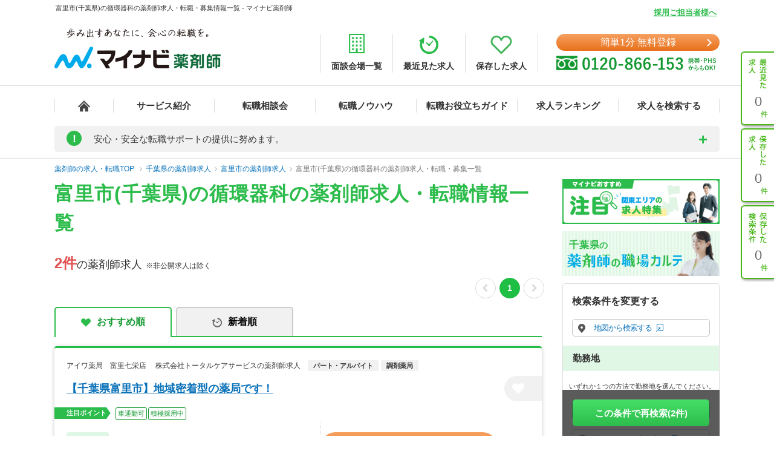

--- FILE ---
content_type: text/css
request_url: https://pharma.mynavi.jp/common/css/mordal_search.css?1707101278
body_size: 3197
content:
@charset "UTF-8";.clearFix:after{content:'';display:block;clear:both}.mordalDialogWrapper{display:none}.mordalDialog{height:640px;background-color:#fff;z-index:1000;width:900px;box-sizing:border-box;font-family:Yu Gothic Medium,游ゴシック Medium,YuGothic,游ゴシック体,Meiryo,メイリオ,MS Pゴシック,sans-serif}.mordalDialog *{box-sizing:border-box}.dlgHeader{background-color:#2cbc4b;color:#fff;font-size:150%;padding:20px;text-align:center;position:relative;height:60px;line-height:150%;width:100%}.dlgHeader-icon{padding:20px;background-position:center;background-repeat:no-repeat;background-size:19px;position:absolute;top:12px;left:330px}#dialogSearchCity .dlgHeader-icon{background-image:url(/common/img/icon_place_white.png)}#dialogSearchLine .dlgHeader-icon,#dialogSearchStation .dlgHeader-icon{background-image:url(/common/img/icon_train_white.png)}#dialogSearchCommute .dlgHeader-icon{background-image:url(/common/img/icon_time_white.png);background-size:22px}.dlgHeader-close{position:absolute;width:60px;height:100%;top:0;right:0;cursor:pointer}.dlgHeader-close::after,.dlgHeader-close::before{content:"";margin:auto;display:block;position:absolute;top:0;bottom:0;right:18px;width:20px;height:2px;background:#fff}.dlgHeader-close::before{-webkit-transform:rotate(45deg);transform:rotate(45deg)}.dlgHeader-close::after{-webkit-transform:rotate(-45deg);transform:rotate(-45deg)}.dlgContents{display:none;position:absolute;background-color:#fff;width:100%;line-height:1}.dlgContents.show{display:block}.dlgFooter{height:100px;width:100%;position:relative;margin-top:-30px}.dlgFooter-back{position:absolute;top:10px;left:40px;background-color:#fff;border:1px solid #bbb;border-radius:5px;color:#149931;padding:5px 8px;font-size:90%;width:90px;word-break:break-all;display:block;height:38px;line-height:1.3em;padding-left:20px;cursor:pointer}#dialogSearchStation .dlgFooter-back{width:123px}.dlgFooter-back:hover{background-color:#f5f5f5;border:1px solid #eaeaea}.dlgFooter-back:before{content:"";position:absolute;top:14px;left:8px;width:7px;height:7px;border-radius:1px;border-bottom:1px solid #149931;border-left:1px solid #149931;-webkit-transform:rotate(45deg);transform:rotate(45deg)}.dlgFooter-setting,.dlgFooter-clear{text-align:center;padding:10px}.dlgFooter-setting{background:#3dc9fe 0% 0% no-repeat padding-box;width:360px;height:57px;border:none;color:#fff;text-align:center;border-radius:5px;cursor:pointer;font-size:18px;font-weight:bold;opacity:1;margin:0 auto;white-space:nowrap}.dlgFooter-setting:hover{opacity:.7}.dlgFooter-setting div{width:162px;height:23px;padding-top:7px;line-height:23px;font-size:18px;font-weight:bold;letter-spacing:0;color:#fff;margin:0 auto;position:relative}.dlgFooter-setting div::after{content:"";position:absolute;right:-78px;top:73%;margin-top:-4px;width:7px;height:7px;border-top:2px solid #fff;border-right:2px solid #fff;-ms-transform:rotate(45deg);-webkit-transform:rotate(45deg);transform:rotate(45deg)}.dlgFooter-clear{width:8em;height:18px;text-decoration:underline;font-size:14px;letter-spacing:0;color:#999;opacity:1;cursor:pointer;margin:0 auto;margin-top:15px}.dlgFooter-clear input{background-color:#bbb;border:none;border-radius:5px;color:#fff;padding:4px 8px;font-size:90%;cursor:pointer;-webkit-appearance:none}.dlgFooter-clear input:hover{background-color:#dadada}.dlgMain{clear:both;overflow:hidden;width:840px;height:485px;margin:0 auto;padding:40px 0;color:#000}.dlgMain .arrow{position:relative}.dlgMain .arrow:after{content:"";position:absolute;top:20px;right:20px;width:10px;height:10px;border-radius:1px;border-bottom:2px solid #149931;border-left:2px solid #149931;-webkit-transform:rotate(225deg);transform:rotate(225deg)}#dialogSearchCategory .arrow:after{right:40px;width:15px;height:15px;border-bottom:3px solid #149931;border-left:3px solid #149931}.dlgMain .strong{font-size:150%;font-weight:bold;padding:0 5px}.dsc-total{text-align:right;color:#149931;padding:30px 20px}.dsc-item{padding:20px 20px 20px 100px;color:#149931;border:2px solid #ccc;border-radius:5px;width:80%;margin:10px auto;cursor:pointer;background-position:60px center;background-repeat:no-repeat;background-size:18px}.dsc-item:not(.selected):hover,li:not(.disabled):not(.selected):not(.selectedStep) .search-item:hover,#dialogSearchCity .step2 li.selected:hover{background-color:#f1faee}.selected,.selectedStep{background-color:#d1eec7}.stepBox{height:100%;font-size:120%;overflow:hidden}.stepBox.step1,.stepBox.step2{width:400px;float:left}.stepBox.step2{margin-left:20px}.stepTitle{padding:10px;height:35px}.stepContents{height:367px;background-color:#fff;overflow-y:auto;overflow-x:hidden;margin-bottom:10px;border:1px solid #999;border-radius:5px;opacity:1}.stepContents .stepContents-title{background-color:#f6f6f6;padding:12px;border-bottom:1px solid #ddd}.stepContents .stepContents-title:first-child{border-top:none}.stepContents-list{display:flex;flex-wrap:wrap}.stepContents-list label{display:block}.stepContents-list .search-item{padding:20px}.stepContents-list.type1 li,.stepContents-list.type4 li{border-bottom:1px solid #ddd;width:100%}.stepContents-list.type2:last-child{border-bottom:1px solid #ddd}.stepContents-list.type2 li{width:50%;border-bottom:1px solid #ddd}.stepContents-list.type2 li:nth-child(odd){border-right:1px solid #ddd}.stepContents-list li:last-child,.stepContents-list.type2 li:nth-last-child(1){border-bottom:none}.stepContents-list.type4{border-bottom:none}.stepContents-list.type4 li{width:25%}.stepContents-list.type5 li{width:20%}_::-webkit-full-page-media,_:future,:root .stepContents-list.type5 li{width:19.5%}.defaultArea{text-align:center;vertical-align:middle;height:inherit;width:394px;display:table-cell;font-size:125%}#mordalDialog input[type=checkbox]{display:none}#mordalDialog .cstmCheck{position:relative;padding:0 0 0 20px;width:20px;height:20px}#mordalDialog .cstmCheck+.search_item-text{padding-left:6px}#mordalDialog .cstmCheck:before{position:absolute;top:50%;left:0;display:block;margin-top:-10px;width:16px;height:16px;border:2px solid #aaa;background:#fff;content:"";border-radius:3px}#mordalDialog .cstmCheck:after{-webkit-transition:opacity .075s linear;transition:opacity .075s linear;position:absolute;top:50%;left:6px;display:block;margin-top:-7px;width:5px;height:9px;border-right:3px solid #48b71a;border-bottom:3px solid #48b71a;content:"";opacity:0;-webkit-transform:rotate(45deg);-moz-transform:rotate(45deg);-ms-transform:rotate(45deg);transform:rotate(45deg);z-index:1}#mordalDialog .float-left{float:left}#mordalDialog input[type=checkbox]:checked+label .cstmCheck:after{opacity:1}#mordalDialog .search-item-text-wrapper{width:85%;padding:4px 4px 0 4px}#mordalDialog .search_item-text{font-size:90%}#mordalDialog .search_item-count{font-size:75%;color:#149931}#mordalDialog .search-item a{color:#333;text-decoration:none}.stepContents-list input[type=radio]{display:none}.cstmRadio{position:relative;padding:0 0 0 25px;cursor:pointer}.cstmRadio:before{position:absolute;top:50%;left:0;display:block;margin-top:-12px;width:17px;height:17px;border:2px solid #aaa;background:#fff;content:"";border-radius:50%}.cstmRadio:after{position:absolute;top:50%;left:6px;display:block;margin-top:-6px;width:3px;height:3px;border:3px solid #48b71a;border-radius:50%;background-color:#48b71a;content:"";opacity:0;z-index:1}input[type=radio]:checked+.cstmRadio:after{opacity:1}#dialogSearchCity .step2 li.disabled,#dialogSearchCity .step2 li.disabled .cstmCheck:before,#dialogSearchLine .step3 li.disabled,#dialogSearchStation li.disabled .cstmCheck:before{background-color:#eee}#dialogSearchStation li.disabled{color:#aaa}.allSelected{background-color:#eee}#dialogSearchCity .step2 li:not(.all) .search-item{padding-left:50px}#dialogSearchCity .step2 li.selected{background-color:#fff}#dialogSearchStation li.all{width:100%;background-color:#eee}#dialogSearchStation li:not(.all){padding-left:20px}#dialogSearchStation li:not(.all) .search-item{padding:10px}#dialogSearchStation li.selected{background-color:#fff}.allSelected.disabled{background-color:#eee}.allSelected .cstmCheck:before{background-color:transparent}#dialogSearchCommute .stepContents{height:100%}#dialogSearchCommute .stepContents-list,#dialogSearchCommuteSt-suggest{padding:10px;height:80px}#dialogSearchCommute input[type=text]{width:386px;height:40px;padding:8px;border:2px solid #cbcbcb;border-radius:5px;padding:8px}#screen_cover{width:100%;height:100%;position:fixed;z-index:99999;top:0;left:0;background-color:rgba(0,0,0,.3);display:none}#screen_cover .loader{position:absolute;font-size:10px;width:1em;height:1em;border-radius:50%;text-indent:-9999em;-webkit-animation:load5 1.1s infinite ease;animation:load5 1.1s infinite ease;top:50%;left:50%;-webkit-transform:translateY(-50%) translateX(-50%);-ms-transform:translateY(-50%) translateX(-50%);transform:translateY(-50%) translateX(-50%)}@-webkit-keyframes load5{0%,100%{box-shadow:0 -2.6em 0 0 #fff,1.8em -1.8em 0 0 rgba(255,255,255,.2),2.5em 0 0 0 rgba(255,255,255,.2),1.75em 1.75em 0 0 rgba(255,255,255,.2),0 2.5em 0 0 rgba(255,255,255,.2),-1.8em 1.8em 0 0 rgba(255,255,255,.2),-2.6em 0 0 0 rgba(255,255,255,.5),-1.8em -1.8em 0 0 rgba(255,255,255,.7)}12.5%{box-shadow:0 -2.6em 0 0 rgba(255,255,255,.7),1.8em -1.8em 0 0 #fff,2.5em 0 0 0 rgba(255,255,255,.2),1.75em 1.75em 0 0 rgba(255,255,255,.2),0 2.5em 0 0 rgba(255,255,255,.2),-1.8em 1.8em 0 0 rgba(255,255,255,.2),-2.6em 0 0 0 rgba(255,255,255,.2),-1.8em -1.8em 0 0 rgba(255,255,255,.5)}25%{box-shadow:0 -2.6em 0 0 rgba(255,255,255,.5),1.8em -1.8em 0 0 rgba(255,255,255,.7),2.5em 0 0 0 #fff,1.75em 1.75em 0 0 rgba(255,255,255,.2),0 2.5em 0 0 rgba(255,255,255,.2),-1.8em 1.8em 0 0 rgba(255,255,255,.2),-2.6em 0 0 0 rgba(255,255,255,.2),-1.8em -1.8em 0 0 rgba(255,255,255,.2)}37.5%{box-shadow:0 -2.6em 0 0 rgba(255,255,255,.2),1.8em -1.8em 0 0 rgba(255,255,255,.5),2.5em 0 0 0 rgba(255,255,255,.7),1.75em 1.75em 0 0 #fff,0 2.5em 0 0 rgba(255,255,255,.2),-1.8em 1.8em 0 0 rgba(255,255,255,.2),-2.6em 0 0 0 rgba(255,255,255,.2),-1.8em -1.8em 0 0 rgba(255,255,255,.2)}50%{box-shadow:0 -2.6em 0 0 rgba(255,255,255,.2),1.8em -1.8em 0 0 rgba(255,255,255,.2),2.5em 0 0 0 rgba(255,255,255,.5),1.75em 1.75em 0 0 rgba(255,255,255,.7),0 2.5em 0 0 #fff,-1.8em 1.8em 0 0 rgba(255,255,255,.2),-2.6em 0 0 0 rgba(255,255,255,.2),-1.8em -1.8em 0 0 rgba(255,255,255,.2)}62.5%{box-shadow:0 -2.6em 0 0 rgba(255,255,255,.2),1.8em -1.8em 0 0 rgba(255,255,255,.2),2.5em 0 0 0 rgba(255,255,255,.2),1.75em 1.75em 0 0 rgba(255,255,255,.5),0 2.5em 0 0 rgba(255,255,255,.7),-1.8em 1.8em 0 0 #fff,-2.6em 0 0 0 rgba(255,255,255,.2),-1.8em -1.8em 0 0 rgba(255,255,255,.2)}75%{box-shadow:0 -2.6em 0 0 rgba(255,255,255,.2),1.8em -1.8em 0 0 rgba(255,255,255,.2),2.5em 0 0 0 rgba(255,255,255,.2),1.75em 1.75em 0 0 rgba(255,255,255,.2),0 2.5em 0 0 rgba(255,255,255,.5),-1.8em 1.8em 0 0 rgba(255,255,255,.7),-2.6em 0 0 0 #fff,-1.8em -1.8em 0 0 rgba(255,255,255,.2)}87.5%{box-shadow:0 -2.6em 0 0 rgba(255,255,255,.2),1.8em -1.8em 0 0 rgba(255,255,255,.2),2.5em 0 0 0 rgba(255,255,255,.2),1.75em 1.75em 0 0 rgba(255,255,255,.2),0 2.5em 0 0 rgba(255,255,255,.2),-1.8em 1.8em 0 0 rgba(255,255,255,.5),-2.6em 0 0 0 rgba(255,255,255,.7),-1.8em -1.8em 0 0 #fff}}@keyframes load5{0%,100%{box-shadow:0 -2.6em 0 0 #fff,1.8em -1.8em 0 0 rgba(255,255,255,.2),2.5em 0 0 0 rgba(255,255,255,.2),1.75em 1.75em 0 0 rgba(255,255,255,.2),0 2.5em 0 0 rgba(255,255,255,.2),-1.8em 1.8em 0 0 rgba(255,255,255,.2),-2.6em 0 0 0 rgba(255,255,255,.5),-1.8em -1.8em 0 0 rgba(255,255,255,.7)}12.5%{box-shadow:0 -2.6em 0 0 rgba(255,255,255,.7),1.8em -1.8em 0 0 #fff,2.5em 0 0 0 rgba(255,255,255,.2),1.75em 1.75em 0 0 rgba(255,255,255,.2),0 2.5em 0 0 rgba(255,255,255,.2),-1.8em 1.8em 0 0 rgba(255,255,255,.2),-2.6em 0 0 0 rgba(255,255,255,.2),-1.8em -1.8em 0 0 rgba(255,255,255,.5)}25%{box-shadow:0 -2.6em 0 0 rgba(255,255,255,.5),1.8em -1.8em 0 0 rgba(255,255,255,.7),2.5em 0 0 0 #fff,1.75em 1.75em 0 0 rgba(255,255,255,.2),0 2.5em 0 0 rgba(255,255,255,.2),-1.8em 1.8em 0 0 rgba(255,255,255,.2),-2.6em 0 0 0 rgba(255,255,255,.2),-1.8em -1.8em 0 0 rgba(255,255,255,.2)}37.5%{box-shadow:0 -2.6em 0 0 rgba(255,255,255,.2),1.8em -1.8em 0 0 rgba(255,255,255,.5),2.5em 0 0 0 rgba(255,255,255,.7),1.75em 1.75em 0 0 #fff,0 2.5em 0 0 rgba(255,255,255,.2),-1.8em 1.8em 0 0 rgba(255,255,255,.2),-2.6em 0 0 0 rgba(255,255,255,.2),-1.8em -1.8em 0 0 rgba(255,255,255,.2)}50%{box-shadow:0 -2.6em 0 0 rgba(255,255,255,.2),1.8em -1.8em 0 0 rgba(255,255,255,.2),2.5em 0 0 0 rgba(255,255,255,.5),1.75em 1.75em 0 0 rgba(255,255,255,.7),0 2.5em 0 0 #fff,-1.8em 1.8em 0 0 rgba(255,255,255,.2),-2.6em 0 0 0 rgba(255,255,255,.2),-1.8em -1.8em 0 0 rgba(255,255,255,.2)}62.5%{box-shadow:0 -2.6em 0 0 rgba(255,255,255,.2),1.8em -1.8em 0 0 rgba(255,255,255,.2),2.5em 0 0 0 rgba(255,255,255,.2),1.75em 1.75em 0 0 rgba(255,255,255,.5),0 2.5em 0 0 rgba(255,255,255,.7),-1.8em 1.8em 0 0 #fff,-2.6em 0 0 0 rgba(255,255,255,.2),-1.8em -1.8em 0 0 rgba(255,255,255,.2)}75%{box-shadow:0 -2.6em 0 0 rgba(255,255,255,.2),1.8em -1.8em 0 0 rgba(255,255,255,.2),2.5em 0 0 0 rgba(255,255,255,.2),1.75em 1.75em 0 0 rgba(255,255,255,.2),0 2.5em 0 0 rgba(255,255,255,.5),-1.8em 1.8em 0 0 rgba(255,255,255,.7),-2.6em 0 0 0 #fff,-1.8em -1.8em 0 0 rgba(255,255,255,.2)}87.5%{box-shadow:0 -2.6em 0 0 rgba(255,255,255,.2),1.8em -1.8em 0 0 rgba(255,255,255,.2),2.5em 0 0 0 rgba(255,255,255,.2),1.75em 1.75em 0 0 rgba(255,255,255,.2),0 2.5em 0 0 rgba(255,255,255,.2),-1.8em 1.8em 0 0 rgba(255,255,255,.5),-2.6em 0 0 0 rgba(255,255,255,.7),-1.8em -1.8em 0 0 #fff}}.stepTitle{line-height:23px;font-size:16px;font-weight:bold;letter-spacing:0;color:#333;opacity:1}#dialogSearchCity .stepContents{width:407px;height:367px}#dialogSearchCity .stepBox,#dialogSearchCommute .stepBox{overflow:visible}#dialogSearchLine .stepContents-list{display:block}#dialogSearchLine .stepContents-list.type2 li:nth-child(odd){border-right:none}#dialogSearchLine .stepBox.step1{width:135px}#dialogSearchLine .stepBox.step2{width:270px}#dialogSearchLine .stepContents .stepContents-title{padding:12px 0;text-align:left;padding-left:10px}#dialogSearchLine .stepContents-list.type2 li{width:100%}#dialogSearchLine .defaultArea{font-size:100%}#dialogSearchLine .stepBox.step3{width:388px;margin-left:20px;float:left}#dialogSearchCommute .stepBox{width:834px;height:408px}#dialogSearchLine .stepContents-list.type4 li{width:100%}#dialogSearchCommute .ui-widget.ui-widget-content{width:386px!important}#dialogSearchCommute .ui-menu .ui-menu-item{white-space:nowrap;width:386px;height:22px;border-bottom:1px solid #ddd}#dialogSearchCommute .ui-menu .ui-menu-item .ui-menu-item-wrapper:hover{background:#e0f7e5 0% 0% no-repeat padding-box}#dialogSearchCommute .ui-menu .ui-menu-item:last-child{border-bottom:none}.no-result.confirm{height:17px;line-height:23px;font-size:13px;font-weight:bold;letter-spacing:0;color:#333;opacity:1}.no-result.error{width:143px;height:17px;line-height:23px;font-size:13px;font-weight:bold;letter-spacing:0;color:#e05151;opacity:1;white-space:nowrap}.defaultArea span{display:inline-block;width:195px;height:19px;line-height:23px;font-size:15px;font-weight:bold;letter-spacing:0;color:#333;opacity:1;white-space:nowrap}#dialogSearchLine .step3 .stepContents{width:388px}.defaultAreaOverFlow{overflow:hidden}#mordalDialog #dialogSearchCommute-input{font-size:13.3333px;font-family:Arial}

--- FILE ---
content_type: text/css
request_url: https://pharma.mynavi.jp/common/css/chosen-custom.css?1696227808
body_size: 2169
content:
/*!
Chosen, a Select Box Enhancer for jQuery and Prototype
by Patrick Filler for Harvest, http://getharvest.com

Version 1.6.2
Full source at https://github.com/harvesthq/chosen
Copyright (c) 2011-2016 Harvest http://getharvest.com

MIT License, https://github.com/harvesthq/chosen/blob/master/LICENSE.md
This file is generated by `grunt build`, do not edit it by hand.
*/.chosen-container{position:relative;display:inline-block;vertical-align:middle;font-size:13px;-webkit-user-select:none;-moz-user-select:none;user-select:none}.chosen-container *{-webkit-box-sizing:border-box;-moz-box-sizing:border-box;box-sizing:border-box}.chosen-container .chosen-drop{position:absolute;top:100%;left:-9999px;z-index:2;width:100%;border:1px solid #aaa;border-top:0;background:#fff;box-shadow:0 4px 5px rgba(0,0,0,.15)}.chosen-container.chosen-with-drop .chosen-drop{left:0}.chosen-container a{cursor:pointer}.chosen-container .chosen-single .group-name,.chosen-container .search-choice .group-name{margin-right:4px;overflow:hidden;white-space:nowrap;text-overflow:ellipsis;font-weight:400;color:#999}.chosen-container .chosen-single .group-name:after,.chosen-container .search-choice .group-name:after{content:":";padding-left:2px;vertical-align:top}.chosen-container-single .chosen-single{display:block;overflow:hidden;padding:0 0 0 8px;height:25px;text-decoration:none;white-space:nowrap;padding:7px;-moz-box-sizing:border-box;-webkit-box-sizing:border-box;box-sizing:border-box;border:1px solid #d6d6d6;background-color:#fff;font-size:9pt;width:582px;position:relative}.chosen-container-single .chosen-default{color:#999}.chosen-container-single .chosen-single span{display:block;overflow:hidden;margin-right:26px;text-overflow:ellipsis;white-space:nowrap}.chosen-container-single .chosen-single-with-deselect span{margin-right:38px}.chosen-container-single .chosen-single abbr{position:absolute;top:6px;right:26px;display:block;width:9pt;height:9pt;font-size:1px}.chosen-container-single .chosen-single abbr:hover,.chosen-container-single.chosen-disabled .chosen-single abbr:hover{background-position:-42px -10px}.chosen-container-single .chosen-single div{position:absolute;top:0;right:0;display:block;width:18px;height:100%}.chosen-container-single .chosen-single div b{display:block;width:100%;height:100%}.chosen-container-single .chosen-search{position:relative;z-index:2;margin:0;padding:3px 4px;white-space:nowrap}.chosen-container-single .chosen-search input[type="text"]{margin:1px 0;padding:4px 20px 4px 5px;width:100%;height:auto;outline:0;border:1px solid #aaa;font-size:1em;font-family:sans-serif;line-height:normal;border-radius:0}.chosen-container-single .chosen-drop{margin-top:-1px;border-radius:0 0 4px 4px;background-clip:padding-box}.chosen-container-single.chosen-container-single-nosearch .chosen-search{position:absolute;left:-9999px}.chosen-container .chosen-results{color:#444;position:relative;overflow-x:hidden;overflow-y:auto;margin:0 4px 4px 0;padding:0 0 0 4px;max-height:15pc;-webkit-overflow-scrolling:touch;margin-left:0!important}.chosen-container .chosen-results li{display:none;margin:0;padding:5px 6px;list-style:none;line-height:15px;word-wrap:break-word;-webkit-touch-callout:none}.chosen-container .chosen-results li.active-result{display:list-item;cursor:pointer}.chosen-container .chosen-results li.disabled-result{display:list-item;color:#ccc;cursor:default}.chosen-container .chosen-results li.highlighted{background-color:#3875d7;color:#fff}.chosen-container .chosen-results li.no-results{color:#777;display:list-item;background:#f4f4f4}.chosen-container .chosen-results li.group-result{display:list-item;font-weight:700;cursor:default}.chosen-container .chosen-results li.group-option{padding-left:15px}.chosen-container .chosen-results li em{font-style:normal;text-decoration:underline}.chosen-container-multi .chosen-choices{overflow:hidden;margin:0;width:100%;height:auto;border:1px solid #aaa;cursor:text;margin-left:0!important;padding:7px;-moz-box-sizing:border-box;-webkit-box-sizing:border-box;box-sizing:border-box;border:1px solid #d6d6d6;background-color:#fff;font-size:9pt;width:582px;position:relative;margin-left:72px}.chosen-container-multi .chosen-choices li{float:left;list-style:none}.chosen-container-multi .chosen-choices li.search-field{margin:0;padding:0;white-space:nowrap}.chosen-container-multi .chosen-choices li.search-field input[type="text"]{margin:1px 0;padding:0;height:25px;outline:0;border:0!important;background:transparent!important;box-shadow:none;color:#999;font-size:100%;font-family:sans-serif;line-height:normal;border-radius:0}.chosen-container-multi .chosen-choices li.search-choice{position:relative;z-index:1;display:inline-block;background-color:#fcd9df;color:#333;-moz-border-radius:3px;-webkit-border-radius:3px;border-radius:3px;padding:5px 10px;margin-right:5px;margin-bottom:5px;width:auto}.chosen-container-multi .chosen-choices li.search-choice span{word-wrap:break-word}.chosen-container-multi .chosen-choices li.search-choice .search-choice-close{position:absolute;top:4px;right:3px;display:block;width:9pt;height:9pt;font-size:1px}.chosen-container-multi .chosen-choices li.search-choice .search-choice-close:hover{background-position:-42px -10px}.chosen-container-multi .chosen-choices li.search-choice-disabled{padding-right:5px;border:1px solid #ccc;color:#666}.chosen-container-multi .chosen-choices li.search-choice-focus{background:#d4d4d4}.chosen-container-multi .chosen-choices li.search-choice-focus .search-choice-close{background-position:-42px -10px}.chosen-container-multi .chosen-results{margin:0;padding:0}.chosen-container-multi .chosen-drop .result-selected{display:list-item;color:#ccc;cursor:default}.chosen-container-active .chosen-single{border:1px solid #5897fb;box-shadow:0 0 5px rgba(0,0,0,.3)}.chosen-container-active.chosen-with-drop .chosen-single{border:1px solid #aaa;-moz-border-radius-bottomright:0;border-bottom-right-radius:0;-moz-border-radius-bottomleft:0;border-bottom-left-radius:0}.chosen-container-active.chosen-with-drop .chosen-single div{border-left:0;background:transparent}.chosen-container-active.chosen-with-drop .chosen-single div b{background-position:-18px 2px}.chosen-container-active .chosen-choices{border:1px solid #5897fb;box-shadow:0 0 5px rgba(0,0,0,.3);margin-left:0}.chosen-container-active .chosen-choices li.search-field input[type="text"]{color:#222!important}.chosen-disabled{opacity:.5!important;cursor:default}.chosen-disabled .chosen-single{cursor:default}.chosen-disabled .chosen-choices .search-choice .search-choice-close{cursor:default}.chosen-rtl{text-align:right}.chosen-rtl .chosen-single{overflow:visible;padding:0 8px 0 0}.chosen-rtl .chosen-single span{margin-right:0;margin-left:26px;direction:rtl}.chosen-rtl .chosen-single-with-deselect span{margin-left:38px}.chosen-rtl .chosen-single div{right:auto;left:3px}.chosen-rtl .chosen-single abbr{right:auto;left:26px}.chosen-rtl .chosen-choices li{float:right}.chosen-rtl .chosen-choices li.search-field input[type="text"]{direction:rtl}.chosen-rtl .chosen-choices li.search-choice{margin:3px 5px 3px 0;padding:3px 5px 3px 19px}.chosen-rtl .chosen-choices li.search-choice .search-choice-close{right:auto;left:4px}.chosen-rtl .chosen-drop,.chosen-rtl.chosen-container-single-nosearch .chosen-search{left:9999px}.chosen-rtl.chosen-container-single .chosen-results{margin:0 0 4px 4px;padding:0 4px 0 0}.chosen-rtl .chosen-results li.group-option{padding-right:15px;padding-left:0}.chosen-rtl.chosen-container-active.chosen-with-drop .chosen-single div{border-right:0}.chosen-rtl .chosen-search input[type="text"]{padding:4px 5px 4px 20px;direction:rtl}.chosen-rtl.chosen-container-single .chosen-single div b{background-position:6px 2px}.chosen-rtl.chosen-container-single.chosen-with-drop .chosen-single div b{background-position:-9pt 2px}@media only screen and (-webkit-min-device-pixel-ratio:1.5),only screen and (min-resolution:1.5dppx),only screen and (min-resolution:144dpi){.chosen-container .chosen-results-scroll-down span,.chosen-container .chosen-results-scroll-up span,.chosen-container-multi .chosen-choices .search-choice .search-choice-close,.chosen-container-single .chosen-search input[type="text"],.chosen-container-single .chosen-single abbr,.chosen-container-single .chosen-single div b,.chosen-rtl .chosen-search input[type="text"]{background-size:52px 37px!important;background-repeat:no-repeat!important}}